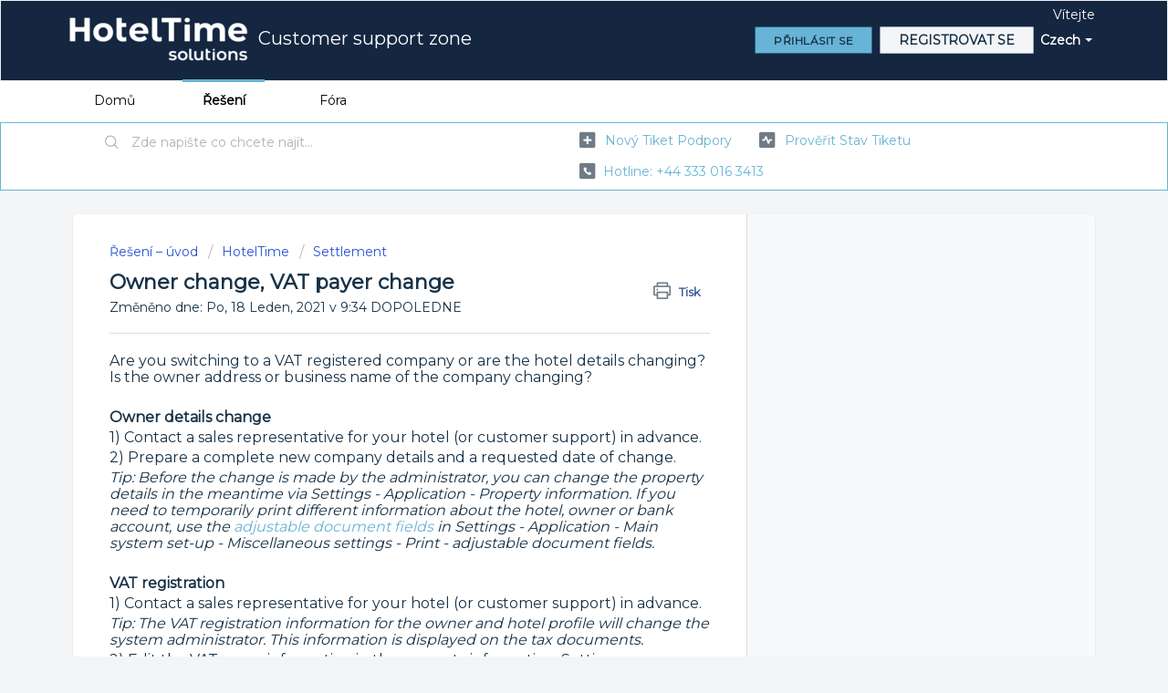

--- FILE ---
content_type: text/html; charset=utf-8
request_url: https://support.hoteltime.com/cs/support/solutions/articles/9000195123-owner-change-vat-payer-change
body_size: 8576
content:
<!DOCTYPE html>
       
        <!--[if lt IE 7]><html class="no-js ie6 dew-dsm-theme " lang="cs" dir="ltr" data-date-format="non_us"><![endif]-->       
        <!--[if IE 7]><html class="no-js ie7 dew-dsm-theme " lang="cs" dir="ltr" data-date-format="non_us"><![endif]-->       
        <!--[if IE 8]><html class="no-js ie8 dew-dsm-theme " lang="cs" dir="ltr" data-date-format="non_us"><![endif]-->       
        <!--[if IE 9]><html class="no-js ie9 dew-dsm-theme " lang="cs" dir="ltr" data-date-format="non_us"><![endif]-->       
        <!--[if IE 10]><html class="no-js ie10 dew-dsm-theme " lang="cs" dir="ltr" data-date-format="non_us"><![endif]-->       
        <!--[if (gt IE 10)|!(IE)]><!--><html class="no-js  dew-dsm-theme " lang="cs" dir="ltr" data-date-format="non_us"><!--<![endif]-->
	<head>
		
		<meta name="robots" content="noindex">
<link href='https://fonts.googleapis.com/css?family=Montserrat' rel='stylesheet'>
<style>
body {
    font-family: 'Montserrat', sans-serif;
}
</style>
<!-- Title for the page -->
<title> Owner change, VAT payer change : Customer support zone </title>

<!-- Meta information -->

      <meta charset="utf-8" />
      <meta http-equiv="X-UA-Compatible" content="IE=edge,chrome=1" />
      <meta name="description" content= "" />
      <meta name="author" content= "" />
       <meta property="og:title" content="Owner change, VAT payer change" />  <meta property="og:url" content="https://support.hoteltime.com/cs/support/solutions/articles/9000195123-owner-change-vat-payer-change" />  <meta property="og:description" content=" Are you switching to a VAT registered company or are the hotel details changing? Is the owner address or business name of the company changing?     Owner details change  1) Contact a sales representative for your hotel (or customer support) in ad..." />  <meta property="og:image" content="https://s3.amazonaws.com/cdn.freshdesk.com/data/helpdesk/attachments/production/9039377690/logo/cHzkrIB2SL51Ql42qhQfHJY48HKBoppJ7A.png?X-Amz-Algorithm=AWS4-HMAC-SHA256&amp;amp;X-Amz-Credential=AKIAS6FNSMY2XLZULJPI%2F20260112%2Fus-east-1%2Fs3%2Faws4_request&amp;amp;X-Amz-Date=20260112T100650Z&amp;amp;X-Amz-Expires=604800&amp;amp;X-Amz-SignedHeaders=host&amp;amp;X-Amz-Signature=acca0c7d942ba7efd6c706e7557f9d3a1b460b1934441c306785e80565e90a56" />  <meta property="og:site_name" content="Customer support zone" />  <meta property="og:type" content="article" />  <meta name="twitter:title" content="Owner change, VAT payer change" />  <meta name="twitter:url" content="https://support.hoteltime.com/cs/support/solutions/articles/9000195123-owner-change-vat-payer-change" />  <meta name="twitter:description" content=" Are you switching to a VAT registered company or are the hotel details changing? Is the owner address or business name of the company changing?     Owner details change  1) Contact a sales representative for your hotel (or customer support) in ad..." />  <meta name="twitter:image" content="https://s3.amazonaws.com/cdn.freshdesk.com/data/helpdesk/attachments/production/9039377690/logo/cHzkrIB2SL51Ql42qhQfHJY48HKBoppJ7A.png?X-Amz-Algorithm=AWS4-HMAC-SHA256&amp;amp;X-Amz-Credential=AKIAS6FNSMY2XLZULJPI%2F20260112%2Fus-east-1%2Fs3%2Faws4_request&amp;amp;X-Amz-Date=20260112T100650Z&amp;amp;X-Amz-Expires=604800&amp;amp;X-Amz-SignedHeaders=host&amp;amp;X-Amz-Signature=acca0c7d942ba7efd6c706e7557f9d3a1b460b1934441c306785e80565e90a56" />  <meta name="twitter:card" content="summary" />  <link rel="canonical" href="https://support.hoteltime.com/cs/support/solutions/articles/9000195123-owner-change-vat-payer-change" />  <link rel='alternate' hreflang="cs" href="https://support.hoteltime.com/cs/support/solutions/articles/9000195123-owner-change-vat-payer-change"/>  <link rel='alternate' hreflang="en" href="https://support.hoteltime.com/en/support/solutions/articles/9000195123-owner-change-vat-payer-change"/> 
<meta name="robots" content="noindex">

<!-- Responsive setting -->
<link rel="apple-touch-icon" href="https://s3.amazonaws.com/cdn.freshdesk.com/data/helpdesk/attachments/production/9174930455/fav_icon/xhcj5yy8530IBFlfaGknIO2tUrWrbZ6kQg.png" />
        <link rel="apple-touch-icon" sizes="72x72" href="https://s3.amazonaws.com/cdn.freshdesk.com/data/helpdesk/attachments/production/9174930455/fav_icon/xhcj5yy8530IBFlfaGknIO2tUrWrbZ6kQg.png" />
        <link rel="apple-touch-icon" sizes="114x114" href="https://s3.amazonaws.com/cdn.freshdesk.com/data/helpdesk/attachments/production/9174930455/fav_icon/xhcj5yy8530IBFlfaGknIO2tUrWrbZ6kQg.png" />
        <link rel="apple-touch-icon" sizes="144x144" href="https://s3.amazonaws.com/cdn.freshdesk.com/data/helpdesk/attachments/production/9174930455/fav_icon/xhcj5yy8530IBFlfaGknIO2tUrWrbZ6kQg.png" />
        <meta name="viewport" content="width=device-width, initial-scale=1.0, maximum-scale=5.0, user-scalable=yes" /> 


		
		<!-- Adding meta tag for CSRF token -->
		<meta name="csrf-param" content="authenticity_token" />
<meta name="csrf-token" content="jJALtLdp08pQBlSuXLjmanZOcBzw1ugPHK0KN2QROt4CPhtadu3i2toPvilT/eN5leKX/lQr/EpgwW7MMiZaow==" />
		<!-- End meta tag for CSRF token -->
		
		<!-- Fav icon for portal -->
		<link rel='shortcut icon' href='https://s3.amazonaws.com/cdn.freshdesk.com/data/helpdesk/attachments/production/9174930455/fav_icon/xhcj5yy8530IBFlfaGknIO2tUrWrbZ6kQg.png' />

		<!-- Base stylesheet -->
 
		<link rel="stylesheet" media="print" href="https://assets9.freshdesk.com/assets/cdn/portal_print-6e04b27f27ab27faab81f917d275d593fa892ce13150854024baaf983b3f4326.css" />
	  		<link rel="stylesheet" media="screen" href="https://assets6.freshdesk.com/assets/cdn/falcon_portal_utils-a58414d6bc8bc6ca4d78f5b3f76522e4970de435e68a5a2fedcda0db58f21600.css" />	

		
		<!-- Theme stylesheet -->

		<link href="/support/theme.css?v=4&amp;d=1728909675" media="screen" rel="stylesheet" type="text/css">

		<!-- Google font url if present -->
		<link href='https://fonts.googleapis.com/css?family=Source+Sans+Pro:regular,italic,600,700,700italic|Open+Sans+Condensed:300,300italic,700' rel='stylesheet' type='text/css' nonce='FUwJjwXshaoIw5ia0zNZCg=='>

		<!-- Including default portal based script framework at the top -->
		<script src="https://assets1.freshdesk.com/assets/cdn/portal_head_v2-d07ff5985065d4b2f2826fdbbaef7df41eb75e17b915635bf0413a6bc12fd7b7.js"></script>
		<!-- Including syntexhighlighter for portal -->
		<script src="https://assets2.freshdesk.com/assets/cdn/prism-841b9ba9ca7f9e1bc3cdfdd4583524f65913717a3ab77714a45dd2921531a402.js"></script>

		    <!-- Google tag (gtag.js) -->
	<script async src='https://www.googletagmanager.com/gtag/js?id=UA-177346307-1' nonce="FUwJjwXshaoIw5ia0zNZCg=="></script>
	<script nonce="FUwJjwXshaoIw5ia0zNZCg==">
	  window.dataLayer = window.dataLayer || [];
	  function gtag(){dataLayer.push(arguments);}
	  gtag('js', new Date());
	  gtag('config', 'UA-177346307-1');
	</script>


		<!-- Access portal settings information via javascript -->
		 <script type="text/javascript">     var portal = {"language":"en","name":"Customer support zone","contact_info":"","current_page_name":"article_view","current_tab":"solutions","vault_service":{"url":"https://vault-service.freshworks.com/data","max_try":2,"product_name":"fd"},"current_account_id":304846,"preferences":{"bg_color":"#f3f5f7","header_color":"#142640","help_center_color":"#f3f5f7","footer_color":"#142640","tab_color":"#ffffff","tab_hover_color":"#67b4d6","btn_background":"#f3f5f7","btn_primary_background":"#67b4d6","baseFont":"Source Sans Pro","textColor":"#183247","headingsFont":"Open Sans Condensed","headingsColor":"#183247","linkColor":"#67b4d6","linkColorHover":"#183247","inputFocusRingColor":"#67b4d6","nonResponsive":"false"},"image_placeholders":{"spacer":"https://assets9.freshdesk.com/assets/misc/spacer.gif","profile_thumb":"https://assets7.freshdesk.com/assets/misc/profile_blank_thumb-4a7b26415585aebbd79863bd5497100b1ea52bab8df8db7a1aecae4da879fd96.jpg","profile_medium":"https://assets10.freshdesk.com/assets/misc/profile_blank_medium-1dfbfbae68bb67de0258044a99f62e94144f1cc34efeea73e3fb85fe51bc1a2c.jpg"},"falcon_portal_theme":false,"current_object_id":9000195123};     var attachment_size = 20;     var blocked_extensions = "";     var allowed_extensions = "";     var store = { 
        ticket: {},
        portalLaunchParty: {} };    store.portalLaunchParty.ticketFragmentsEnabled = false;    store.pod = "us-east-1";    store.region = "US"; </script> 


			
	</head>
	<body>
            	
		
		
		
	<header class="banner">
		<div class="banner-wrapper page">
			<div class="banner-title">
				<a href="http://support.hoteltime.com"class='portal-logo'><span class="portal-img"><i></i>
                    <img src='https://s3.amazonaws.com/cdn.freshdesk.com/data/helpdesk/attachments/production/9039377690/logo/cHzkrIB2SL51Ql42qhQfHJY48HKBoppJ7A.png' alt="Logo"
                        onerror="default_image_error(this)" data-type="logo" />
                 </span></a>
				<h1 class="ellipsis heading">Customer support zone</h1>
			</div>
			<nav class="banner-nav">
				<div class="banner-language-selector pull-right" data-tabs="tabs"
                data-toggle='tooltip' data-placement="bottom" title=""><ul class="language-options" role="tablist"><li class="dropdown"><h5 class="dropdown-toggle" data-toggle="dropdown"><span>Czech</span><span class="caret"></span></h5><ul class="dropdown-menu " role="menu" aria-labelledby="dropdownMenu"><li><a class="active" tabindex="-1" href="/cs/support/solutions/articles/9000195123-owner-change-vat-payer-change"><span class='icon-dd-tick-dark'></span>Czech </a></li><li><a class="" tabindex="-1" href="/en/support/solutions/articles/9000195123-owner-change-vat-payer-change">English</a></li></ul></li></ul></div> <div class="welcome">Vítejte <b></b> </div>  <b><a href="/cs/support/login"><b>Přihlásit se</b></a></b> &nbsp;<b><a href="/cs/support/signup">Registrovat se</a></b>
			</nav>
		</div>
	</header>
	<nav class="page-tabs">
		<div class="page no-padding no-header-tabs">
			
				<a data-toggle-dom="#header-tabs" href="#" data-animated="true" class="mobile-icon-nav-menu show-in-mobile"></a>
				<div class="nav-link" id="header-tabs">
					
						
							<a href="/cs/support/home" class="">Domů</a>
						
					
						
							<a href="/cs/support/solutions" class="active">Řešení</a>
						
					
						
							<a href="/cs/support/discussions" class="">Fóra</a>
						
					
				</div>
			
		</div>
	</nav>

<!-- Search and page links for the page -->

	<section class="help-center-sc rounded-6">
		<div class="page no-padding">
		<div class="hc-search">
			<div class="hc-search-c">
				<form class="hc-search-form print--remove" autocomplete="off" action="/cs/support/search/solutions" id="hc-search-form" data-csrf-ignore="true">
	<div class="hc-search-input">
	<label for="support-search-input" class="hide">Zde napište co chcete najít...</label>
		<input placeholder="Zde napište co chcete najít..." type="text"
			name="term" class="special" value=""
            rel="page-search" data-max-matches="10" id="support-search-input">
	</div>
	<div class="hc-search-button">
		<button class="btn btn-primary" aria-label="Hledat" type="submit" autocomplete="off">
			<i class="mobile-icon-search hide-tablet"></i>
			<span class="hide-in-mobile">
				Hledat
			</span>
		</button>
	</div>
</form>
			</div>
		</div>
		<div class="hc-nav  nav-with-contact ">
			 <nav>   <div>
              <a href="/cs/support/tickets/new" class="mobile-icon-nav-newticket new-ticket ellipsis" title="Nový tiket podpory">
                <span> Nový tiket podpory </span>
              </a>
            </div>   <div>
              <a href="/cs/support/tickets" class="mobile-icon-nav-status check-status ellipsis" title="Prověřit stav tiketu">
                <span>Prověřit stav tiketu</span>
              </a>
            </div>   <div> <a href="tel:hotline: +44 333 016 3413" class="mobile-icon-nav-contact contact-info ellipsis">
            <span dir='ltr'>hotline: +44 333 016 3413</span>
           </a> </div>  </nav>
		</div>
		</div>
	</section>



<div class="page">
	<!-- Search and page links for the page -->
	

	<!-- Notification Messages -->
	 <div class="alert alert-with-close notice hide" id="noticeajax"></div> 

	
	<div class="c-wrapper">		
		<section class="main content rounded-6 min-height-on-desktop fc-article-show" id="article-show-9000195123">
	<div class="breadcrumb">
		<a href="/cs/support/solutions"> Řešení – úvod </a>
		<a href="/cs/support/solutions/9000113689">HotelTime</a>
		<a href="/cs/support/solutions/folders/9000192074">Settlement</a>
	</div>
	<b class="page-stamp page-stamp-article">
		<b class="icon-page-article"></b>
	</b>

	<h2 class="heading">Owner change, VAT payer change
	 	<a href="#"
            class="solution-print--icon print--remove"
 			title="Tisknout tento článek"
 			arial-role="link"
 			arial-label="Tisknout tento článek"
			id="print-article"
 		>
			<span class="icon-print"></span>
			<span class="text-print">Tisk</span>
 		</a>
	</h2>
	
	<p>Změněno dne: Po, 18 Leden, 2021 v  9:34 DOPOLEDNE</p>
	<hr />
	

	<article class="article-body" id="article-body" rel="image-enlarge">
		<p><span style="font-size: 16px;">Are you switching to a VAT registered company or are the hotel details changing? Is the owner address or business name of the company changing?</span></p><p><span style="font-size: 16px;"><br></span></p><p><span style="font-size: 16px;"><strong>Owner details change</strong></span></p><p><span style="font-size: 16px;">1) Contact a sales representative for your hotel (or customer support) in advance. </span></p><p><span style="font-size: 16px;">2) Prepare a complete new company details and a requested date of change. </span></p><p><span style="font-size: 16px;"><em>Tip: Before the change is made by the administrator, you can change the property details in the meantime via Settings - Application - Property information. If you need to temporarily print different information about the hotel, owner or bank account, use the <a href="https://support.hoteltime.com/cs/support/solutions/articles/9000194978">adjustable document fields</a> in Settings - Application - Main system set-up - Miscellaneous settings - Print - adjustable document fields. </em></span></p><p><span style="font-size: 16px;"><br></span></p><p><span style="font-size: 16px;"><strong>VAT registration</strong></span></p><p><span style="font-size: 16px;">1) Contact a sales representative for your hotel (or customer support) in advance. </span></p><p><span style="font-size: 16px;"><em>Tip: The VAT registration information for the owner and hotel profile will change the system administrator. This information is displayed on the tax documents.</em></span></p><p><span style="font-size: 16px;">2) Edit the VAT payer information in the property information: Settings - Application - Property information - Edit hotel.</span></p><p><span style="font-size: 16px;">3) Adjust the VAT rates for the room types: Settings - Application - Room types - VAT type.</span></p><p><span style="font-size: 16px;">4) Adjust the VAT rates for individual Rate codes: Settings - Rates - Rate codes - Accommodation VAT charge. </span></p><p><span style="font-size: 16px;"><em>Tip: If there is set --- by room type ---, there is no need to change anything. You have already changed the VAT rate in step no. 3.</em></span></p><p><span style="font-size: 16px;">5) Adjust the VAT rates for products and services: Settings - Application - Products and services - hotel - VAT.</span></p><p><span style="font-size: 16px;">6) Adjust the VAT rates for meal plans: Settings - Application - Meal plan settings - VAT.</span></p><p><span style="font-size: 16px;">7) Adjust the VAT rates for packages, if you have any: Settings - Rates - Packages - VAT amount.</span></p><p><span style="font-size: 16px;">8) Contact customer support to re-calculate your future reservations and invoices.</span></p>
	</article>

	<hr />	
		

		<p class="article-vote" id="voting-container" 
											data-user-id="" 
											data-article-id="9000195123"
											data-language="cs">
										Byla tato odpověď užitečná?<span data-href="/cs/support/solutions/articles/9000195123/thumbs_up" class="vote-up a-link" id="article_thumbs_up" 
									data-remote="true" data-method="put" data-update="#voting-container" 
									data-user-id=""
									data-article-id="9000195123"
									data-language="cs"
									data-update-with-message="Rádi jsme pomohli a děkujeme za zpětnou vazbu.">
								Ano</span><span class="vote-down-container"><span data-href="/cs/support/solutions/articles/9000195123/thumbs_down" class="vote-down a-link" id="article_thumbs_down" 
									data-remote="true" data-method="put" data-update="#vote-feedback-form" 
									data-user-id=""
									data-article-id="9000195123"
									data-language="cs"
									data-hide-dom="#voting-container" data-show-dom="#vote-feedback-container">
								Ne</span></span></p><a class="hide a-link" id="vote-feedback-form-link" data-hide-dom="#vote-feedback-form-link" data-show-dom="#vote-feedback-container">Send feedback</a><div id="vote-feedback-container"class="hide">	<div class="lead">Je nám líto, že jsme vám nemohli pomoci. Pomozte nám zlepšit tento článek a napište nám zpětnou vazbu.</div>	<div id="vote-feedback-form">		<div class="sloading loading-small loading-block"></div>	</div></div>
		
</section>
<section class="sidebar content rounded-6 fc-related-articles">
	<div id="related_articles"><div class="cs-g-c"><section class="article-list"><h3 class="list-lead">Související články</h3><ul rel="remote" 
			data-remote-url="/cs/support/search/articles/9000195123/related_articles?container=related_articles&limit=10" 
			id="related-article-list"></ul></section></div></div>
</section>

<script nonce="FUwJjwXshaoIw5ia0zNZCg==">
	['click', 'keypress'].forEach(function eventsCallback(event) {
		document.getElementById('print-article').addEventListener(event, function (e) {
			if (event === 'keypress' && e.key !== 'Enter') return;
			e.preventDefault();
			print();
		});
	});
</script>

	</div>
	
<script src="https://snippets.freshchat.com/js/fc-pre-chat-form-v2.js"></script>
<script>
  var preChatTemplate = {
    //Form header color and Submit button color.
    mainbgColor: '#00e392',
    //Form Header Text and Submit button text color.
    maintxColor: '#fff',
    //Chat Form Title
    heading: 'Live chat',
    //Chat form Welcome Message
    textBanner: 'To improve the quality of services, please fill in your contact information.',
    //Submit Button Label.
    SubmitLabel: 'Start Chat',
    //Fields List - Maximum is 5
    //All the values are mandatory and the script will not work if not available.
    fields : {
      field1 : {
        //Type can be either text or title
        type: "title",
        //Label for Field Title, can be in any language
        label: "Title",
        //Field ID for Title
        fieldId: "title",
        //Required "yes" or "no"
        required: "no",
        //Error text to be displayed
        error: "Please Enter a valid Title"
      },
      field2 : {
        //Type for Name - Do not Change
        type: "name",
        //Label for Field Name, can be in any language
        label: "Name and Surname",
        //Default - Field ID for Name - Do Not Change
        fieldId: "name",
        //Required "yes" or "no"
        required: "yes",
        //Error text to be displayed
        error: "Please Enter a valid name"
      },
      field3 : {
        //Type for Email - Do Not Change
        type: "email",
        //Label for Field Email, can be in any language
        label: "Email address",
        //Default - Field ID for Email - Do Not Change
        fieldId: "email",
        //Required "yes" or "no"
        required: "yes",
        //Error text to be displayed
        error: "Please Enter a valid Email"
   
      }
    }
  };
  window.fcSettings = {
    token: "071ca5e2-dfe1-48e1-bf18-01847c4d8c25",
    host: "https://wchat.freshchat.com",
    config: {
      cssNames: {
        //The below element is mandatory. Please add any custom class or leave the default.
        widget: 'custom_fc_frame',
        //The below element is mandatory. Please add any custom class or leave the default.
        expanded: 'custom_fc_expanded'
      }
    },
    onInit: function() {
      console.log('widget init');
      fcPreChatform.fcWidgetInit(preChatTemplate);
    }
  };
</script>
<script src="https://wchat.freshchat.com/js/widget.js" async></script>
</div>

	<footer class="footer rounded-6">
		<nav class="footer-links page no-padding">
			
					
						<a href="/cs/support/home" class="">Domů</a>
					
						<a href="/cs/support/solutions" class="active">Řešení</a>
					
						<a href="/cs/support/discussions" class="">Fóra</a>
					
			
			
			
		</nav>
	</footer>
	




			<script src="https://assets10.freshdesk.com/assets/cdn/portal_bottom-0fe88ce7f44d512c644a48fda3390ae66247caeea647e04d017015099f25db87.js"></script>

		<script src="https://assets8.freshdesk.com/assets/cdn/redactor-642f8cbfacb4c2762350a557838bbfaadec878d0d24e9a0d8dfe90b2533f0e5d.js"></script> 
		<script src="https://assets9.freshdesk.com/assets/cdn/lang/cs-7d7acc2f31fecac4019c31f72e36ba3ea04f20c5cf25cc24032e153196d2c3ed.js"></script>
		<!-- for i18n-js translations -->
  		<script src="https://assets4.freshdesk.com/assets/cdn/i18n/portal/cs-c895d1c927b857245ef2dec5f0fb09401b93f5b4de43a50f6dca9996761bbc86.js"></script>
		<!-- Including default portal based script at the bottom -->
		<script nonce="FUwJjwXshaoIw5ia0zNZCg==">
//<![CDATA[
	
	jQuery(document).ready(function() {
					
		// Setting the locale for moment js
		moment.lang('cs');

		var validation_meassages = {"required":"Toto pole je povinné.","remote":"Prosím, opravte toto pole.","email":"Prosím, zadejte platnou emailovou adresu.","url":"Prosím, zadejte platné URL.","date":"Prosím, zadejte platné datum.","dateISO":"Prosím, zadejte platné datum (ISO).","number":"Prosím, zadejte platné číslo.","digits":"Prosím, zadejte pouze číslice.","creditcard":"Prosím, zadejte platné číslo kreditní karty.","equalTo":"Prosím, zadejte znova stejnou hodnotu.","two_decimal_place_warning":"Value cannot have more than 2 decimal digits","integration_no_match":"žádná odpovídající data...","select_atleast_one":"Vyberte alespoň jednu možnost.","ember_method_name_reserved":"Toto jméno je rezervované a nelze jej použít. Zvolte prosím jiné jméno."}	

		jQuery.extend(jQuery.validator.messages, validation_meassages );


		jQuery(".call_duration").each(function () {
			var format,time;
			if (jQuery(this).data("time") === undefined) { return; }
			if(jQuery(this).hasClass('freshcaller')){ return; }
			time = jQuery(this).data("time");
			if (time>=3600) {
			 format = "hh:mm:ss";
			} else {
				format = "mm:ss";
			}
			jQuery(this).html(time.toTime(format));
		});
	});

	// Shortcuts variables
	var Shortcuts = {"global":{"help":"?","save":"mod+return","cancel":"esc","search":"/","status_dialog":"mod+alt+return","save_cuctomization":"mod+shift+s"},"app_nav":{"dashboard":"g d","tickets":"g t","social":"g e","solutions":"g s","forums":"g f","customers":"g c","reports":"g r","admin":"g a","ticket_new":"g n","compose_email":"g m"},"pagination":{"previous":"alt+left","next":"alt+right","alt_previous":"j","alt_next":"k"},"ticket_list":{"ticket_show":"return","select":"x","select_all":"shift+x","search_view":"v","show_description":"space","unwatch":"w","delete":"#","pickup":"@","spam":"!","close":"~","silent_close":"alt+shift+`","undo":"z","reply":"r","forward":"f","add_note":"n","scenario":"s"},"ticket_detail":{"toggle_watcher":"w","reply":"r","forward":"f","add_note":"n","close":"~","silent_close":"alt+shift+`","add_time":"m","spam":"!","delete":"#","show_activities_toggle":"}","properties":"p","expand":"]","undo":"z","select_watcher":"shift+w","go_to_next":["j","down"],"go_to_previous":["k","up"],"scenario":"s","pickup":"@","collaboration":"d"},"social_stream":{"search":"s","go_to_next":["j","down"],"go_to_previous":["k","up"],"open_stream":["space","return"],"close":"esc","reply":"r","retweet":"shift+r"},"portal_customizations":{"preview":"mod+shift+p"},"discussions":{"toggle_following":"w","add_follower":"shift+w","reply_topic":"r"}};
	
	// Date formats
	var DATE_FORMATS = {"non_us":{"moment_date_with_week":"ddd, D MMM, YYYY","datepicker":"d M, yy","datepicker_escaped":"d M yy","datepicker_full_date":"D, d M, yy","mediumDate":"d MMM, yyyy"},"us":{"moment_date_with_week":"ddd, MMM D, YYYY","datepicker":"M d, yy","datepicker_escaped":"M d yy","datepicker_full_date":"D, M d, yy","mediumDate":"MMM d, yyyy"}};

	var lang = { 
		loadingText: "Čekejte, prosím...",
		viewAllTickets: "View all tickets"
	};


//]]>
</script> 

		

		<img src='/cs/support/solutions/articles/9000195123-owner-change-vat-payer-change/hit' alt='Počet zobrazení článku' aria-hidden='true'/>
		<script type="text/javascript">
     		I18n.defaultLocale = "en";
     		I18n.locale = "cs";
		</script>
			
    	


		<!-- Include dynamic input field script for signup and profile pages (Mint theme) -->

	</body>
</html>


--- FILE ---
content_type: text/javascript
request_url: https://assets4.freshdesk.com/assets/cdn/i18n/portal/cs-c895d1c927b857245ef2dec5f0fb09401b93f5b4de43a50f6dca9996761bbc86.js
body_size: 2256
content:
I18n.translations||(I18n.translations={}),I18n.translations.cs=I18n.extend(I18n.translations.cs||{},{common_js_translations:{agents:{plural:"agents",singular:"agent"},cc_emails:{plural:"cc emails",singular:"cc email"},customers:{plural:"customers",singular:"customer"},delete_notice:{plural:"%{type} were deleted",singular:"%{type} was deleted"},download_label:"St\xe1hnout",enter_an_email:"Enter an email",item:{plural:"items",singular:"item"},last_day:"Last Day",loading_failed:"Loading failed",loading_msg:"Loading more results...",mark_as_primary:"Mark as primary","new":"new",no_matches_found:"No matches found",no_matching_results:"No Matching Results",of:"z",others:"Others",please_enter_one_or_more:"Please enter 1 or more characters",preview_label:"N\xe1hled",primary_ticket:"Primary ticket",primary_topic:"Primary topic",redactor:{confirm_remove_format_for_entire_content:"Converting the entire content to plain text will remove formatting and inserted items. Are you sure you want to continue?",link_new_tab:"Open link in new tab",satisfactionsurvey:"Pr\u016fzkum spokojenosti: %{survey_name}",select_file_to_upload:"Select a file to upload",supported_images:"Supported image formats are JPG,PNG,GIF and TIFF",survey:"Vlo\u017eit dotazn\xedk spokojenosti",survey_added:"Byl p\u0159id\xe1n pr\u016fzkum spokojenosti \u2013 \u201e%{survey_name}\u201c.",survey_preview_banner:"Zde se zobraz\xed prvn\xed ot\xe1zka vlo\u017een\xe9ho pr\u016fzkumu (%{survey_name}).",underline:"Underline"},remove_quoted_text:"Remove quoted text",requester:{plural:"requesters",singular:"requester"},restore_notice:{plural:"%{type} were restored",singular:"%{type} was restored"},search:"Search",searching_wait:"Searching... Please Wait.",select_file:"Select a file to upload",select_language:"select language",skills:{add_agent:"Add Agent",agents:"Agents",no_agent_added:"No agent added",no_skill_added:"No skill added"},tags:{plural:"tags",singular:"tag"},update_plan:"Update Plan",user:{plural:"users",singular:"user"}},portal_elements:{any:"Jak\xfdkoliv",choose_more:"Vybrat v\xedce",none:"\u017d\xe1dn\xfd",raised_by_placeholder:"Zadejte jm\xe9no nebo e-mail"},ticket:{assigned_agent:"Z\xe1stupce",js_translations:{archived:"Archivov\xe1no",at:"v",created_on:"Vytvo\u0159il %{username} dne %{date}",created_on_same_user:"Vytvo\u0159eno dne %{date}",next:"Dal\u0161\xed",no_tickets:"Ve zvolen\xe9m zobrazen\xed nem\xe1te \u017e\xe1dn\xe9 tikety",previous:"P\u0159edchoz\xed",reported_from_source:"Hl\xe1\u0161eno prost\u0159ednictv\xedm %{source}"}},validation:{agent_validation:"Please enter valid agent details",atleast_one_field:"Please fill at least {0} of these fields.",atleast_one_portal:"Select atleast one portal.",atleast_one_role:"At least one role is required for the agent",creditcard:"Pros\xedm, zadejte platn\xe9 \u010d\xedslo kreditn\xed karty.",custom_header:"Please type custom header in the format -  header : value",date:"Pros\xedm, zadejte platn\xe9 datum.",dateISO:"Pros\xedm, zadejte platn\xe9 datum (ISO).",decimal_digit_valid:"Value cannot have more than 2 decimal digits",digits:"Pros\xedm, zadejte pouze \u010d\xedslice.",email:"Pros\xedm, zadejte platnou emailovou adresu.",email_address_invalid:"One or more email addresses are invalid.",email_or_phone:"Please enter a Email or Phone Number",ember_method_name_reserved:"Toto jm\xe9no je rezervovan\xe9 a nelze jej pou\u017e\xedt. Zvolte pros\xedm jin\xe9 jm\xe9no.",equalTo:"Pros\xedm, zadejte znova stejnou hodnotu.",facebook_limit_exceed:"Your Facebook reply was over 8000 characters. You'll have to be more clever.",field_invalid:"This field is invalid",hex_color_invalid:"Please enter a valid hex color value.",integration_no_match:"\u017e\xe1dn\xe1 odpov\xeddaj\xedc\xed data...",invalid_image:"Invalid image format",invalid_regex:"Invalid Regular Expression",invalid_time:"Invalid time.",invalid_value:"Invalid value",link_back_url:"Please enter a valid linkback URL",max:"Please enter a value less than or equal to {0}.",maxlength:"Please enter no more than {0} characters.",maxlength_255:"Please enter less than 255 characters",messenger_limit_exceeded:"Oops! You have exceeded Messenger Platform's character limit. Please modify your response.",min:"Please enter a value greater than or equal to {0}.",minlength:"Please enter at least {0} characters.",name_duplication:"The name already exists.",not_equal_to:"This element should not be equal to",number:"Pros\xedm, zadejte platn\xe9 \u010d\xedslo.",password_does_not_match:"The passwords don't match. Please try again.",range:"Please enter a value between {0} and {1}.",rangelength:"Please enter a value between {0} and {1} characters long.",remote:"Pros\xedm, opravte toto pole.",remote_fail:"Remote validation failed",reply_limit_exceed:"Your reply was over 2000 characters. You'll have to be more clever.",requester_validation:'Please enter a valid requester details or <a href="#" id="add_requester_btn_proxy">add new requester.</a>',required:"Toto pole je povinn\xe9.",same_folder:"Cannot move to the same folder.",same_password:"Should be same as Password",select2_maximum_limit:"You can only select %{limit} %{container}",select2_maximum_limit_jq:"You can only select {0} {1}",select2_minimum_limit:"Please type %{char_count} or more letters",select2_no_match:"No matching %{container} found",select_atleast_one:"Vyberte alespo\u0148 jednu mo\u017enost.",time:"Please enter a valid time",trim_spaces:"Auto trim of leading & trailing whitespace",twitter_limit_exceed:"Oops! You have exceeded Twitter's character limit. You'll have to modify your response.",two_decimal_place_warning:"Value cannot have more than 2 decimal digits",upload_mb_limit:"Upload exceeds the available 15MB limit",url:"Pros\xedm, zadejte platn\xe9 URL.",url_format:"Invalid URL format",url_without_slash:"Please enter a valid URL without '/'",valid_contact:"Please add a valid contact",valid_hours:"Please enter a valid hours."}});